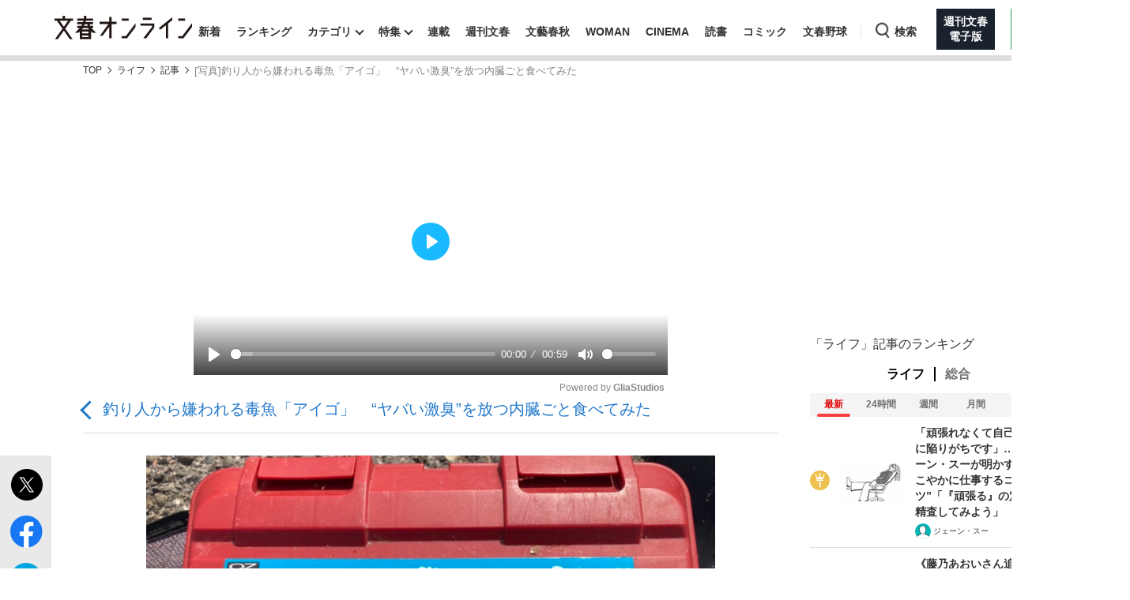

--- FILE ---
content_type: text/html; charset=utf-8
request_url: https://bunshun.jp/articles/api-photo/56133?pn=1
body_size: -189
content:
{"src":"https://bunshun.ismcdn.jp/mwimgs/9/2/1500wm/img_92e405230a4003e938fab4643ab7fada380256.jpg","caption":"釣り人から忌み嫌われるアイゴ"}

--- FILE ---
content_type: text/html; charset=utf-8
request_url: https://www.google.com/recaptcha/api2/aframe
body_size: 151
content:
<!DOCTYPE HTML><html><head><meta http-equiv="content-type" content="text/html; charset=UTF-8"></head><body><script nonce="Ll_Hve49hkJq8M8x-Ys02A">/** Anti-fraud and anti-abuse applications only. See google.com/recaptcha */ try{var clients={'sodar':'https://pagead2.googlesyndication.com/pagead/sodar?'};window.addEventListener("message",function(a){try{if(a.source===window.parent){var b=JSON.parse(a.data);var c=clients[b['id']];if(c){var d=document.createElement('img');d.src=c+b['params']+'&rc='+(localStorage.getItem("rc::a")?sessionStorage.getItem("rc::b"):"");window.document.body.appendChild(d);sessionStorage.setItem("rc::e",parseInt(sessionStorage.getItem("rc::e")||0)+1);localStorage.setItem("rc::h",'1768970917060');}}}catch(b){}});window.parent.postMessage("_grecaptcha_ready", "*");}catch(b){}</script></body></html>

--- FILE ---
content_type: text/css; charset=utf-8
request_url: https://bunshun.ismcdn.jp/resources/bunshun/css/v1/pc-article-adding.css?rd=202601191130
body_size: 6083
content:
.article-kanban{
  margin-bottom: 0;
}
.article-kanban.normal{
  height: 360px;
  max-height: 360px;
}
.article-kanban.with-margin{
  margin-bottom:40px;
}
.article-kanban.feature{
  height: 360px;
  max-height: 360px;
}
.article-kanban img{
    width: 100%;
    position: absolute;
    display: block;
    top: 0;
    right: 0;
    bottom: 0;
    left: 0;
    margin: auto;
}
.article-kanban.fixedsize img{
  object-fit: contain;
  height: 100%;
}

.article-kanban.normal .img-header{
  height: 360px;
}
.article-kanban.feature .img-header{
  height: 360px;
}
.article-kanban.normal figure>div.kanban,.article-kanban.normal figure>picture.kanban{
  height: 360px;
  max-height: 360px;
  overflow: hidden;
  display: block;
}
.article-kanban.feature figure>div.kanban,.article-kanban.feature figure>picture.kanban{
  height: 360px;
  max-height: 360px;
  display: block;
}
.article-kanban.feature .inner>h2{
  font-size:48px;
  font-size:4.8rem;
}
.article-kanban.feature .inner>h2>span.series, .article-kanban.feature .inner>h2>span.subtitle{
  font-size:32px;
  font-size:3.2rem;
  border-width:6px;
  padding-bottom:10px;
}
.article-kanban figure.copyright:after, .article-kanban.feature.copyright:after{
  content: attr(data-label);
  display: block;
  height: 30px;
  position: absolute;
  bottom: 0;
  right: 0;
  background: rgba(0,0,0,0.4);
  font-size: 12px;
  font-size: 1.2rem;
  line-height: 30px;
  text-align: center;
  color: #FFF;
  padding: 0 10px;
}

.article-header {
    border-bottom: 1px solid #DDD;
    margin-bottom: 40px;
    padding-bottom: 15px;
    overflow: visible;
}
.article-header.with-margin {
  margin-top:40px;
}
.article-header h1.title {
    font-size: 3rem;
    line-height: 1.4;
    font-weight: 700;
    margin: 0 0 1.0rem 0;
}
.article-header h2.subtitle {
    font-size: 20px;
    font-size: 2.0rem;
    margin: 0 0 2.5rem 0;
}
.article-header .extra {
    margin-bottom: 16px;
    position: relative;
}
.article-header .author-header {
  margin-bottom: 15px;
  overflow: hidden;
}
.article-header .author-header .author-box {
    display: inline-block;
}
.article-header .author-header p.author {
  display: table-cell;
  height: 40px;
  padding-left: 45px;
  padding-right: 25px;
  font-weight: 700;
  font-size: 14px;
  font-size: 1.4rem;
  position: relative;
  vertical-align: middle;
  font-feature-settings: "palt";
}
.article-header .author-header p.author:last-child {
    padding-right: 0;
}
.article-header .author-header p.author .article-header-author-icon {
    display: inline-block;
    width: 40px;
    height: 40px;
    position: absolute;
    top: 0;
    left: 0;
    border-radius: 50%;
}
.article-header .author-header p.author > a {
  color: #2379ca;
}
.article-header .author-header p.author > a:hover {
  opacity: 0.7;
}
.article-header .author-header > .date {
    display: inline-block;
    float: right;
    line-height: 40px;
    color: #757575;
    font-weight: 100;
    font-size: 1.2rem;
}

.article-header.pc .social-btns{
  margin: 10px 0;
  height: 24px;
  background: #FFF;
  text-align: right;
  overflow: hidden;
}
.article-header.pc .social-btns .fb-like.fb_iframe_widget{
  top: -2px;
}
.article-header.pc .social-btns .pocket-btn{
  display: inline-block;
    position: relative;
    top: 2px;	
}

body.article-normal #article-body-outer{
  position:relative;
}
body.article-normal.tieup-article #article-body-outer {
  width:1280px;
}
body.article-normal:not(.photo):not(.tieup-article) #article-body-outer.fixed-top .article-body, 
body.article-normal:not(.photo):not(.tieup-article) #article-body-outer.fixed-bottom .article-body{
  padding:0 65px;
  width:880px;
}

.article-body{
  width:100%;
  padding: 0 65px;
  margin-bottom: 0;
}
body.article-normal .article-body{
  padding:0 65px 0 0;
  width:815px;
}
body.article-normal.tieup-article .article-body {
  padding:0 65px;
  width:1280px;
}
.article-body .direct-access-info{
  display: none;
}
.article-body > h2:not(.subtitle){
  margin-top: 0;
}
.article-body .direct-access-info.outside{
  display: block;
  text-align: center;
  margin: -20px -65px 0;
}
.article-body .direct-access-info a{
  position: relative;
  display: inline-block;
  padding: 0px 20px 0px 40px;
  margin: 10px auto 20px;
  border: 1px solid #ccc;
  font-size: 1.6rem;
  font-weight: bold;
  line-height: 2.6;
}
.article-body .direct-access-info a:hover{
  opacity: 1;
  padding-bottom: 0;
  color: #2ca7ed;
}
.article-body .direct-access-info a:before{
  content: "";
  position: absolute;
  top: 50%;
  left: 15px;
  transform: translateY(-50%);
  border-width: 5px 8px 5px 5px;
  border-style: solid;
  border-color: transparent #2379ca transparent transparent;
}
.article-body .direct-access-info .current-page{
  color: #888;
  font-size: 1.4rem;
  line-height: 1em;
}
.article-body .direct-access-info .current-page span:first-child{
  font-size: 1.7rem;
}
.article-body .direct-access-info .current-page span:last-child{
  margin-left: 3px;
  letter-spacing: 3px;
}
.article-body h2 {
  font-size: 2.0rem;
}
.article-body figure span:not(.bold){
  right: 0;
  width: 36px;
  height: 36px;
  margin-top: 0;
}
.article-body figure.image-area.figure-right{
  float: right;
  margin: 0 0 30px 30px;
}
.article-body figure.image-area.figure-left{
  float: left;
  margin: 0 30px 30px 0;
}
.article-body figure.image-area.figure-none, .article-body figure.image-area.figure-center{
  max-width: 750px;
  margin: 0 auto 54px auto !important;
}
.article-body .selef-partner-link {
  padding: 2.4rem;
}
.article-body .source-code,
.article-body .video-wrap{
  margin-bottom: 5.4rem;
}
.article-body p.next-info a,.article-body p.next-info a:hover{
  display: block;
    padding: 16px 24px;
    margin: 24px auto;
    border: 2px solid #AEAEAE;
    text-align: center;
    background: #FFF;
    position: relative;
}

/* 書影データ　　*/
.article-normal .book-cover,
.article-body .book-cover {
  padding: 25px 50px;
  margin-bottom: 40px;
}

.article-normal .book-cover.space,
.article-body .book-cover.space {
  margin-bottom: 40px;
}

.article-normal .book-cover .title-side,
.article-body .book-cover .title-side {
  margin-bottom: 25px;
  font-size: 20px;
  font-size: 2.0rem;
}

.article-normal .book-cover .flex-side,
.article-body .book-cover .flex-side {
  margin-bottom: 15px;
}

.article-normal .book-cover .image-side,
.article-body .book-cover .image-side {
  width: 138px;
  margin-right: 28px;
}

.article-normal .book-cover .image-side img,
.article-body .book-cover .image-side img {
  margin: 0 auto;
  display: block;
}

.article-normal .book-cover .text-side .title,
.article-body .book-cover .text-side .title {
  line-height: 1.8;
  font-size: 18px;
  font-size: 1.8rem;
}

.article-normal .book-cover .title__link,
.article-body .book-cover .title__link {
  color: #2379ca;
  text-decoration: none;
  padding-bottom: 0.05em;
  word-break: break-all;
}

.article-normal .book-cover .title__link:hover,
.article-body .book-cover .title__link:hover {
  opacity: 0.7;
}

.article-normal .book-cover .text-side .issue,
.article-body .book-cover .text-side .issue {
  margin-bottom: 12px;
  font-weight: 700;
  font-size: 16px;
  font-size: 1.6rem;
}

.article-normal .book-cover .text-side .default,
.article-body .book-cover .text-side .default {
  line-height: 1.8;
  font-size: 14px;
  font-size: 1.4rem;
}

.article-normal .book-cover .text-side .author,
.article-body .book-cover .text-side .author {
  margin-top: 5px;
}

.article-normal .book-cover .link-side .buy,
.article-body .book-cover .link-side .buy {
  font-size: 18px;
  font-size: 1.8rem;
}

.article-normal .book-cover .link-side .buy.amazon::before,
.article-body .book-cover .link-side .buy.amazon::before {
  width: 22px;
  height: 22px;
  margin-right: 14px;
}

.article-normal .book-cover .link-side .buy.contents::before,
.article-body .book-cover .link-side .buy.contents::before {
  width: 22px;
  height: 22px;
  margin-right: 14px;
}

/*article body media associated*/
.article-body .media-associated-title{
  font-weight: 700;
}
.article-body .media-associated-author-name,
.article-body .media-associated-published-at{
  font-size: 14px;
  font-size: 1.4rem;
}
.article-body a.media-associated-image{
  width: 160px;
}

.article-kanban.fixed-height-2 {
    height: 400px;
}
.article-kanban.fixed-height-2 img {
    height: 400px;
}

.article-social-btn-bottom a.btn{
  width: calc(100% / 3);
  color: #FFF;	
  position: relative;
  padding-left: 20px;
  font-size: 16px;
  font-size: 1.6rem;
  margin: 0;
}
.article-social-btn-bottom a.btn span.icon{
  display: inline-block;
  width: 25px;
  height: 25px;
  vertical-align: middle;
  background-position: right center;
  background-size: contain;
  background-repeat: no-repeat;
  margin-right: 5px;
}
.article-social-btn-bottom a.btn.facebook{
  background-color: #3664a2;
  cursor: pointer;
}
.article-social-btn-bottom a.btn.twitter{
  background-color: #1b95e0;
}
.article-social-btn-bottom a.btn.hatena{
  background-color: #438db4;
}

/* 記事ページで表示するタグ（genreとkw） */
.article-tags {
  margin: 0 10px 0;
}

/*article body modules*/
.box figure,.information figure{
  margin-bottom: 0 !important;
}
.box p,.box a{
  overflow: hidden;
}
.provide-site{
   margin-bottom: 80px;
}
.provide-site dt.title{
  margin-bottom: 22px;
  font-size: 18px;
  font-size: 1.8rem;
}
.provide-site dd.site{
  margin-right: 48px;
  display: inline-block;
  vertical-align: middle;
}
.provide-site dd.site:last-child{
  margin-right: 0;
}
.provide-site dd.site a{
  padding-bottom: 0;
  border-bottom: none;
}
.provide-site dd.site a:hover{
  padding-bottom: 0;
  opacity: 0.6;
  border-bottom: none;
}
.provide-site dd.site.digital{
  width: 195px;
}
.provide-site dd.site.line{
  width: 184px;
}
.provide-site dd.site.gekkan{
  width: 168px;
}
.provide-site.denshiban{
   padding: 25px 30px 30px;
   margin-bottom: 0px;
}
.provide-site.denshiban .logo {
  margin-bottom: 15px;
}
.provide-site.denshiban .title{
  margin-bottom: 15px;
  font-size: 18px;
  font-size: 1.8rem;
  font-weight: 600;
}
.provide-site.denshiban .article-outer {
  align-items: center;
}
.provide-site.denshiban .article-img {
  width: 240px;
}
.provide-site.denshiban .article-title{
  font-size: 16px;
  font-size: 1.6rem;
  line-height: 1.8;
  margin-left:20px;
  margin-bottom: 0;
  width: initial;
  color: #2379ca;
}
.provide-site.denshiban .provide-articles p {
  font-size: 18px;
  font-size: 1.8rem;
  font-weight: 600;
}
.provide-site.denshiban + .block-photo{
  margin-top: 20px;
}
.provide-site.bungeishunju {
  padding: 0 68px 40px;
  margin-bottom: 40px;
}

.provide-site.bungeishunju .title {
  padding: 50px 0 30px;
  font-size: 18px;
  font-size: 1.8rem;
}

.provide-site.bungeishunju a:not(:where(.gekkan-cp-banner_link)) {
  width: 480px;
  margin: 0 auto;
}
.provide-site.bungeishunju .article-img {
  width: 140px;
}
.provide-site.bungeishunju .article-title {
  font-size: 16px;
  margin: 0;
}
.provide-site.bungeishunju .article-author {
  position: relative;
  font-size: 13px;
}

.provide-articles {
  margin: 2.4rem 0 0;
  padding: 20px;
}
.provide-articles.shukan {
  margin: 40px 0 40px;
}
.provide-title img {
  top: -10px;
}
.provide-articles ul li {
  font-size: 16px;
  font-size: 1.6rem;
  font-weight: 500;
}
.provide-articles.bungeishunju {
  margin-top: 35px;
  padding: 35px 18px 0;
}
.article-body .box.movie-column{
    margin:3rem 0 3.5rem; 
}
.movie-column figure{
   width:30%;
}
.movie-columne figure img.movie-thumbnail{
  width:100%;
}
.movie-column .movie-link{
   width:70%;
   text-align:left;
   padding:0 0 0 5%;
}
/* 文春リークス */
.bunshunleaks{
  background:url(/common/images/bunshun/v1/article/leaks/pc-leaks-middle.png) repeat-y #e7e7e7;
  margin:40px 40px 27px;
  background-size: contain;
}
.bunshunleaks::before{
  background: url(/common/images/bunshun/v1/article/leaks/pc-leaks-header.png) no-repeat;
  height:90px;
  background-size: contain;
}
.bunshunleaks::after{
  background: url(/common/images/bunshun/v1/article/leaks/pc-leaks-bottom.png) no-repeat;
  height:14px;
  background-size:contain;
  background-position:bottom;
}
.bunshunleaks .link a{
  padding:1.5% 0%;
  border-radius: 8px;
  font-size: 18px;
  font-size: 1.8rem;
  margin:0 auto;
  width: 46%;
}
.bunshunleaks .link a:hover{
  padding: 1.5% 0%;
  color: #000;
  opacity: 0.7;
  border: none;
}

/* あなたにはこちらもおすすめ！ */
.next-article-area{
  margin: 0 0 20px;
}
.next-article-area a{
  position: relative;
}
.next-article-area a:after{
  display: inline-block;
  content: '';
  background-image: url(/common/images/bunshun/v1/article/photo/ab-test/test-next-ttl__repeat.webp);
  background-repeat: repeat-x;
  background-size: contain;
  width: calc(100% - 361px);
  height: 57.45px;
  position: absolute;
  top: 0px;
  left: 361px;
}
.next-article-ttl{
  max-width: 360px;
}
.next-article-topic img{
  width: 240px;
  height: auto;
}
.next-article-topic p{
  font-size: 15px;
  line-height: 1.4;
}
.next-article-area + .block-photo{
  margin: 0 0 10px;
}
.next-article-area + .block-photo a.btn.goto-next{
  border: none;
  font-size: 1.3rem;
  text-align: right;
  padding: 0 16px;
}
.next-article-area + .block-photo a.btn span.fixed-label{
  display: none;
}
.next-article-area + .block-photo a.btn span.link-label:after{
  display: inline-block;
  content: "";
  border: 1px solid #2379ca;
  width: 8px;
  height: 8px;
  margin: auto;
  position: absolute;
  top: 50%;
  right: 4px;
  left: auto;
  transform: translateY(-50%) rotate(-45deg);
  border-top: medium none;
  border-left: medium none;
}

/* お知らせ枠（モーダルウィンドウ） */
.announce-information .modal{
  width: 34%;
}
.announce-information .modal-tittle{
  padding: 3.5% 0;
}
.announce-information .modal-tittle p{
  font-size: 25px;
  font-size: 2.5rem;
}
.announce-information .modal-conts{
  justify-content: space-between;
  align-items: center;
  flex-flow: row-reverse;
  padding: 4% 4% 3%;
}
.announce-information .modal-conts p{
  font-size: 16px;
  font-size: 1.6rem;
  padding: 0;
  flex: 1;
}
.announce-information .modal-conts .modal-figure{
  width: 53%;
  padding: 0 2% 0 0;
}
.announce-information .modal-close-btn{
  width: 7%;
}
.announce-information a .modal-link-btn{
  padding: 3% 0;
  margin: 0 auto 3%;
  width: 40%;
}
.announce-information a .modal-link-btn p{
  font-size: 18px;
  font-size: 1.8rem;
}

.article-body .block.series,
.article-body .block.related{
  margin:20px 0;
}
.article-body .block.series a.btn,
.article-body .block.related a.btn {
  display:flex;
  flex-direction:column;
  align-items:center;
}
a.btn.goto-next:hover {
  opacity: 0.7;
}
a.btn.goto-next:hover .link-label {
  text-decoration: none;
}
.article-body .block.series a.btn .fixed-label,
.article-body .block.related a.btn .fixed-label {
  color:#fff;
  background:#000;
  border-radius:60px;
  text-align:center;
  margin:0 0 10px 0;
  position:relative;
  padding:1% 10%;
}

.article-body .block.series a.btn .fixed-label::after,
.article-body .block.related a.btn .fixed-label::after {
  content:"";
  display:inline-block;
  vertical-align:middle;
  right:13px;
  top:18px;
  width:8px;
  height:8px;
  border-top:2px solid #fff;
  border-right:2px solid #fff;
  transform:rotate(45deg);
  position:absolute;
}
.article-body .block.series a.btn.goto-next--img .fixed-label::after,
.article-body .block.related a.btn.goto-next--img .fixed-label::after {
  display: none;
}
.article-body .block.series a.btn.goto-next--img:hover {
  opacity: 0.7;
}

.article-body .block.series a.btn.goto-next--img {
  display: flex;
  flex-direction: row;
  padding: 0px;
  align-items: stretch;
  background: #fff;
  border: 2px solid #c0c0c0;
}

.article-body .block.series a.btn.goto-next--img .fixed-label {
  background: #000;
  display: flex;
  margin: 0;
  padding: 0;
  align-items: center;
  width: 25%;
  text-align: center;
  justify-content: center;
  color: #fff;
  border-radius: 0;
  font-weight: bold;
}

.article-body .block.series a.btn .fixed-label br{
  display: none;
}

.article-body .block.series a.btn.goto-next--img .fixed-label br{
  display: block;
}

.article-body .block.series a.btn.goto-next--img .fixed-label span {
  position: relative;
  top: -10px;
  line-height: 1.4em;
}

.article-body .block.series a.btn.goto-next--img .fixed-label span::before {
  position: absolute;
  content: "";
  width: 10px;
  height: 10px;
  margin: 0 10px;
  border-top: 2px solid #000;
  border-right: 2px solid #000;
  transform: rotate(45deg);
  bottom: -22px;
  left: calc(50% - 17px);
  z-index: 2;
}

.article-body .block.series a.btn.goto-next--img .fixed-label span::after {
  position: absolute;
  content: "";
  background: #fff;
  width: 26px;
  height: 26px;
  bottom: -30px;
  border-radius: 50%;
  left: calc(50% - 13px);
}

.article-body .block.series a.btn.goto-next--img span.link-label {
  text-align: left;
  display: flex;
  align-items: center;
  padding: 10px 10px 10px 4px;
  width: 80%;
}

.article-body .block.series a.btn.goto-next--img .goto-next--imgblock {
  width: 35%;
  padding: 8px;
}

.article-body .block.series a.btn .goto-next--imgblock {
  display: none;
}

.article-body .block.series a.btn.goto-next--img .goto-next--imgblock {
  display: block;
}

.article-body .block.series a.btn.goto-next--img .goto-next--imgblock img {
  vertical-align: top;
}

a.btn.goto-next--img span.link-label {
  text-align: left;
}

.information{
  max-width: 750px;
  margin-left: auto;
  margin-right: auto;
}
.information.red{
  text-align:center;
}
.pagination .page-num{
  max-width: 100%;
}
.pagination .page-num a {
  width: 80px;
}
.pagination a.prev,.pagination a.next{
  position: relative;
  height: 68px;
  border: none;
}
.pagination a.prev:after, .pagination a.next:after{
  top: 0;
  right: 0;
  bottom: 0;
  left: 0;
  margin: auto;
}
.pagination.black.article .page-num.sp-d{
  display:none !important;
}
.pagination.black.article .page-num{
  display:flex !important;
}

.recommend-articles{
  margin-top: 40px;
  margin-bottom: 0;
  padding: 0;
}
.recommend-articles .title{
  margin-bottom: 2.4rem;
}
.list-thumb.recommend li{
  float: left;
  width: 23.5%;
  margin-right: 2%;
}
.list-thumb.recommend li .image{
  margin-bottom: 10px;
}
.list-thumb.recommend li .title{
  margin-bottom: 0;
}
.list-thumb.recommend li .title h4 a:hover{
  text-decoration: underline;
}
.list-thumb.recommend li:nth-child(4n){
  margin-right: 0;
}
.list-thumb.recommend li:nth-child(4n+1){
  clear: both;
}

/*VERTICAL SNS BAR*/
.vertical-sns-bar {
  width: 65px;
  height: 470px;
  background-color: #e9e9e9;
  margin-left: -105px;/*-30*/
  padding-top: 10px;
  position: sticky;
  top: 90px;
  z-index: 999;
}

.vertical-sns-bar.wide{
  height:540px;
}

.vertical-sns-bar .item{
  width:65px;
  height:70px;
  background-repeat:no-repeat;
  background-position:center 5px;
  background-size:42px;
  transition: opacity .5s; 
}
.vertical-sns-bar .item.no-label{
  height:60px;
}
.vertical-sns-bar .item a{
  display:block;
  width:100%;
  height:100%;
  text-align:center;
  position:relative;
  border:none;
}
.vertical-sns-bar .item:hover {
  opacity: 0.7;
}
.vertical-sns-bar .item a:hover, .vertical-sns-bar .item button:hover{
  border:none;
}
.vertical-sns-bar .item a span, .vertical-sns-bar .item button span{
    font-size:14px;
    font-weight:bold;
    position: absolute;
    bottom: 5px;
    left: 0;
    right: 0;
    margin: auto;
}
.vertical-sns-bar .item.copy button{
  height: 100%;
  width: 100%;
  border-color:transparent;
  background:transparent;
  cursor: pointer;
}

.vertical-sns-bar .item.fb{
  background-image:url(/common/images/bunshun/v1/article/socials/fb.png?rd=202109011805);
}
.vertical-sns-bar .item.fb a span{
  color:#3B5998;
}
.vertical-sns-bar .item.tw a span{
  color:#55acee;
}
.vertical-sns-bar .item.hatena a span{
  color:#00a4de;
}
.vertical-sns-bar .item.pocket a span{
  color:#e8374a;
}
.vertical-sns-bar .item.copy button span{
  color:#282828;
  font-size:11px;
}

.vertical-sns-bar .item.copy{
position:relative;
}
.vertical-sns-bar .item.copy #copy-btn-result{
  display:none;
position: absolute;
    min-width: 125px;
    min-height: 25px;
    background-color: #000;
    left: 60px;
    font-size: 14px;
    top: 12px;
    padding: 5px;
    border-radius: 4px;
    color: #fff;
}
.vertical-sns-bar .item.copy #copy-btn-result:before{
content: '';
    display: block;
    position: absolute;
    width: 0;
    height: 0;
    top: 50%;
    left: -5px;
    border-style: solid;
    border-width: 5px 6px 5px 0;
    border-color: transparent #000 transparent transparent;
    transform: translateY(-50%);
}

.vertical-sns-bar .item.tw{
  background-image:url(/common/images/bunshun/v1/article/socials/x.png);
  height: 60px;
}
.vertical-sns-bar .item.hatena{
  background-image:url(/common/images/bunshun/v1/article/socials/hatena.png);
}
.vertical-sns-bar .item.line{
  background-image:url(/common/images/bunshun/v1/article/socials/line.png);
}
.vertical-sns-bar .item.pocket{
  background-image:url(/common/images/bunshun/v1/article/socials/pocket.png);
}
  .vertical-sns-bar .item.note {
    padding: 5px;
  }
  .vertical-sns-bar .item.note img{
    width: 42px;
  }
.vertical-sns-bar .item.copy{
  background-image:url(/common/images/bunshun/v1/article/socials/copy.png);
}

@media only screen and (-webkit-min-device-pixel-ratio: 2) {
  .vertical-sns-bar .item.fb{
    background-image:url(/common/images/bunshun/v1/article/socials/fb@2x.png?rd=202109011805);
  }
  .vertical-sns-bar .item.tw{
    background-image:url(/common/images/bunshun/v1/article/socials/x@2x.png?rd=202309121100);
  }
  .vertical-sns-bar .item.hatena{
    background-image:url(/common/images/bunshun/v1/article/socials/hatena@2x.png);
  }
  .vertical-sns-bar .item.line{
    background-image:url(/common/images/bunshun/v1/article/socials/line@2x.png);
  }
   .vertical-sns-bar .item.pocket{
    background-image:url(/common/images/bunshun/v1/article/socials/pocket@2x.png);
  }
  .vertical-sns-bar .item.copy{
    background-image:url(/common/images/bunshun/v1/article/socials/copy@2x.png);
  }
}

/* provide内の本誌電子版キャンペーン誘導バナー */
figure.gekkan-cp-banner {
  margin: 20px 0 10px;
}

/* article__summary-list
=========================================================== */
.article__summary-item {
  flex-direction: row;
  column-gap: 20px;
  row-gap: 0;

  h3 {
    font-size: 20px;
    font-size: 2rem;
  }

  p {
    margin-block: 0.5em 0;
    font-size: 16px;
    font-size: 1.6rem;
  }

  > a:has(picture) {
    flex-shrink: 0;
    max-width: 200px;
  }
}

/* article-source-link
=========================================================== */
.article-source-link {
  grid-template-columns: 138px auto;
  column-gap: 28px;
  padding: 25px 50px;
  margin-bottom: 40px;

  /* TODO: 詳細度で勝つために今はネストするが、将来的にはネストしないようにしたい */
  .article-source-link__heading {
    margin-bottom: 25px;
    font-size: 20px;
    font-size: 2.0rem;
  }

  .article-normal & .article-source-link__desc {
    width: 94%;
  }

  .article-source-link__desc .title {
    line-height: 1.8;
    font-size: 18px;
    font-size: 1.8rem;
  }

  .article-source-link__desc .issue {
    margin-bottom: 12px;
    font-weight: 700;
    font-size: 16px;
    font-size: 1.6rem;
  }

  .article-source-link__desc .default {
    line-height: 1.8;
    font-size: 14px;
    font-size: 1.4rem;
  }

  .article-source-link__desc .author {
    margin-top: 5px;
  }

  .article-source-link__buttons {
    margin-top: 15px;
  }

  .article-source-link__buttons > a {
    font-size: 18px;
    font-size: 1.8rem;

    /* アイコン */
    &::before {
      width: 22px;
      height: 22px;
      margin-right: 14px;
    }
  }
}

/* article-link-area
   特設へのリンクとタグリンク、フォローボタンを内包する要素
=========================================================== */
.article-link-area {
  display: flex;
  flex-wrap: wrap;
  justify-content: space-between;
  gap: 15px 10px;
  margin: 20px auto;
}

/* article-source,article-tags
=========================================================== */
.article-link-area .article-source, .article-link-area .article-tags {
  margin: 0;
}
.article-link-area .article-source {
  width: 100%;
}

/* article-link-list
=========================================================== */
.article-link-list {
  width: 100%;
}
.article-link-list>a {
  display: block;
  padding-left: 1em;
  text-indent: -1em;
  color: #2379ca;
  font-size: 1.4rem;
  line-height: 1.5;
  width: fit-content;
}
.article-link-list>a:hover {
  opacity: 0.7;
}

/* article-partner-follow-button
=========================================================== */
.article-partner-follow-button {
  width: calc(50% - 5px);
  margin: 0;

  .article-partner-follow-button__link {
    gap: 0 35px;
  }
  .article-partner-follow-button__thumb {
    max-width: 120px;
    height: 100px;
  }
  .article-partner-follow-button__text span {
    margin-top: 10px;
  }
}

/* article-follow-button
=========================================================== */
.article-follow-button {
  width: 616px;
  grid-template-columns: 158px auto;
  column-gap: 10px;
  margin-inline: auto;
  margin-bottom: 30px;
  padding: 1.5%;
  text-align: center;

  .article-partner-follow-button:not(.is-hidden) ~ & {
    width: calc(50% - 5px);
    margin: 0;
    grid-template-columns: 160px auto;
  }
}

.article-follow-button__thumb {
  .article-link-area & {
    width: 100%;
    height: auto;
  }
}

.article-follow-button__text {
  font-size: 1.6rem;
  font-size: 16px;

  .article-link-area & {
    margin-inline: auto;
    font-size: 1.4rem;
    font-size: 14px;
  }
}

.article-follow-button__link {
  width: 72.4%;
  margin-top: 10px;
  margin-inline: auto;
  padding-block: 3.25%;
  font-size: 1.6rem;
  font-size: 16px;
  font-weight: 500;
  line-height: 1.4;

  /* アイコン */
  &::before {
    width: 21px;
    height: 22px;
    margin-bottom: 0;
  }

  .article-partner-follow-button:not(.is-hidden) ~ .article-follow-button & {
    align-items: start;
    width: 100%;
    padding: 4% 3%;
    font-size: 1.3rem;
    font-size: 13px;

    &::before {
      width: 16px;
      height: 16px;
    }
  }
}

/* article-mailmag-button
=========================================================== */
.article-mailmag-button {
  width: 616px;
  grid-template-columns: 158px auto;
  column-gap: 22px;
  margin-inline: auto;
  padding: 1.5%;
  text-align: center;

  .article-partner-follow-button:not(.is-hidden) ~ & {
    width: calc(50% - 5px);
    margin: 0;
  }
}

.article-mailmag-button__text {
  font-size: 1.6rem;
  font-size: 16px;
}

.article-mailmag-button__link {
  width: 72.4%;
  margin-top: 10px;
  margin-inline: auto;
  padding-block: 3.7%;
  font-size: 1.6rem;
  font-size: 16px;
  font-weight: 500;

  /* アイコン */
  &::before {
    width: 21px;
    height: 22px;
    margin-bottom: 0;
  }

  .article-partner-follow-button:not(.is-hidden) ~ .article-mailmag-button & {
    width: 100%;
  }
}

/* article-enquete-requirement
=========================================================== */
.article-enquete-requirement {
  margin-bottom: 40px;
}

/* article-leaks-link
=========================================================== */
.article-leaks-link {
  margin: 40px 40px 27px;
  background-image: url(/common/images/bunshun/v1/article/leaks/pc-leaks-middle.png);
  background-size: contain;

  &::before {
    height: 90px;
    background: url(/common/images/bunshun/v1/article/leaks/pc-leaks-header.png) no-repeat;
    background-size: contain;
  }

  &::after {
    height: 14px;
    background: url(/common/images/bunshun/v1/article/leaks/pc-leaks-bottom.png) no-repeat;
    background-size: contain;
    background-position: bottom;
  }
}

/* TODO: 詳細度で勝てないため、 id で設定している、将来的には class にしたい */
#article-leaks-link__button {
  padding: 1.5% 0%;
  border-radius: 8px;
  font-size: 18px;
  font-size: 1.8rem;
  margin: 0 auto;
  width: 46%;

  &:hover {
    padding: 1.5% 0%;
    color: #000;
    opacity: 0.7;
    border: none;
  }
}

/* article-tieup-client
=========================================================== */
/* TODO: 詳細度で勝てないため、 id で設定している、将来的には class にしたい */
#article-tieup-client {
  color: #757575;
}

/* article-series-next-link
=========================================================== */
#article-series-next-link {
  display: flex;
  flex-direction: column;
  align-items: center;
  max-width: 750px;
  margin-block: 20px;
  text-align: center;
}

.article-series-next-link__label {
  margin-bottom: 10px;
  padding: 1% 10%;
  border-radius: 60px;
  background: #000;
  color: #fff;
  line-height: 1.8;
  text-align: center;
  position: relative;

  /* 矢印アイコン */
  &::after {
    content: "";
    display: inline-block;
    width: 8px;
    height: 8px;
    vertical-align: middle;
    border-top: 2px solid #fff;
    border-right: 2px solid #fff;
    transform: rotate(45deg);
    position: absolute;
    right: 13px;
    top: 18px;
  }
}

/* article-photo-link
=========================================================== */
#article-photo-link {
  width: 100%;
  max-width: 750px;
  margin-bottom: 20px;

  .next-article-area+& {
    margin-bottom: 10px;
    padding: 0 16px;
    border: none;
    font-size: 13px;
    font-size: 1.3rem;
    text-align: right;
    position: relative;

    .article-photo-link__label {
      display: none;
    }

    .article-photo-link__text {

      /* 矢印アイコン */
      &::after {
        display: block;
        content: "";
        width: 8px;
        height: 8px;
        margin: auto;
        border-right: 1px solid #2379ca;
        border-bottom: 1px solid #2379ca;
        position: absolute;
        top: 50%;
        right: 4px;
        left: auto;
        transform: translateY(-50%) rotate(-45deg);
      }
    }
  }
}

--- FILE ---
content_type: application/javascript; charset=utf-8
request_url: https://fundingchoicesmessages.google.com/f/AGSKWxV1ZsAZ1mng1Fw3qJgsG3kBya-Pj4Y4g55f-nsN5kj6PDi3F-3C9fcD8_KOKMninw6hOSSJDEEKK3Bnu4g3sH70Wc2i8ePv5OiTmnCGbAskX81VTiHuR5nFMXNXZNVOZ0jWc116WO7myeKKLteEAN6nRQGUCSLVJwrBZzRKOSkL-vie7Pix9ph1tzCU/_/blogoas-/160x400_/VXLayerAd-/contads./adinit.
body_size: -1291
content:
window['5d86005a-4be4-44cc-aaa1-2fcdff931a61'] = true;

--- FILE ---
content_type: text/javascript; charset=UTF-8
request_url: https://yads.yjtag.yahoo.co.jp/yda?adprodset=100827_938485-977203-1019524&cb=1768970916517&noad_cb=parent.__ydn_noad_cb_1jffe40d0_maqskuk1g28&p_elem=pfx_ydn_banner_responsive_intersticial&pv_id=4913444f2321ee7daea4bf7db48f5f2f&suid=c4159d5c-1210-4c77-a8cf-b6e8db58b577&u=https%3A%2F%2Fbunshun.jp%2Farticles%2Fphoto%2F56133
body_size: 29
content:
yadsRenderAd_v2([],{"adprodset_code":"100827_938485-977203-1019524","callback":"","js_file_name":"","noad_callback":"parent.__ydn_noad_cb_1jffe40d0_maqskuk1g28","output_type":"js_responsive"});

--- FILE ---
content_type: application/javascript; charset=utf-8
request_url: https://adn.caprofitx.com/v1/units.jsonp?id=%22rtb_1jffe3v4h_9t0rsrdes3%22&imps=%5B%7B%22iframebuster%22%3A%5B%5D%2C%22id%22%3A%221jffe3v4c_88bvmf424io%22%2C%22tagid%22%3A%2244581%22%2C%22banner%22%3A%7B%22id%22%3A%221%22%2C%22topframe%22%3A1%7D%2C%22ext%22%3A%7B%22excludedBidders%22%3A%5B%5D%2C%22notrim%22%3Atrue%2C%22txid0%22%3A%22%22%2C%22ydnMacroPairs%22%3A%5B%5D%7D%7D%5D&site=%7B%22page%22%3A%22https%3A%2F%2Fbunshun.jp%2Farticles%2Fphoto%2F56133%22%2C%22domain%22%3A%22bunshun.jp%22%2C%22ref%22%3A%22%22%7D&device=%7B%22w%22%3A1280%2C%22h%22%3A720%7D&app=%7B%7D&user=%7B%22eids%22%3A%5B%5D%2C%22ext%22%3A%7B%7D%7D&source=%7B%7D&ext=%7B%22page_id%22%3A37361%7D&callback=pfxCallback_1jffe3v51_7b4uorpvbs
body_size: 3566
content:
pfxCallback_1jffe3v51_7b4uorpvbs({"bid":[{"price":0.0,"adomain":[],"id":"b2ff9dc4-bb95-456c-a184-59d4be2e018c","attr":[],"ext":{"viewableImptrackers":["https://adn.caprofitx.com/v1/viewable_impression/b0728d75-7e95-4fc7-8a0d-71aa669fddde/b2ff9dc4-bb95-456c-a184-59d4be2e018c?txidmap=sLIiO%2FFsSr6Sakkt8CiGh9awjGabATS80Vmtl8BLN%2BoEueJiA6Rw5MITROsBP%2FRJnVhbMec%2BwYeqmWknOFCHMumKvtJaFYJkHarF5SyWFTW7UzNYczS9hrEadM8G%2B2IL9GukS8SZlPJP86oMZSGXvXF%2BIOAmtwUpg0QzxfsnBDFXOrJCuRgeq5FNZ1dRqlqWRQUyT5%2BotZhSL9H0IpgwBRji0dlgATxbmhfxG0enpjKauWXOiyv%2F0yUo0ZdX33WSUo6cX7FEnJPdF1rYomJMKIAN9SzF1wjBYAlEW9tmmhKRqOGkGlrfei430Kduddw0Oaii33LAGtgmdVqsfFtV1Q%3D%3D&ydn_macro_pairs=PFX_YDN_STYLE:4O0vx1Ri"],"imptrackers":["https://adn.caprofitx.com/v1/impression/b0728d75-7e95-4fc7-8a0d-71aa669fddde/b2ff9dc4-bb95-456c-a184-59d4be2e018c?txidmap=sLIiO%2FFsSr6Sakkt8CiGh9awjGabATS80Vmtl8BLN%2BoEueJiA6Rw5MITROsBP%2FRJnVhbMec%2BwYeqmWknOFCHMumKvtJaFYJkHarF5SyWFTW7UzNYczS9hrEadM8G%2B2IL9GukS8SZlPJP86oMZSGXvXF%2BIOAmtwUpg0QzxfsnBDFXOrJCuRgeq5FNZ1dRqlqWRQUyT5%2BotZhSL9H0IpgwBRji0dlgATxbmhfxG0enpjKauWXOiyv%2F0yUo0ZdX33WSUo6cX7FEnJPdF1rYomJMKIAN9SzF1wjBYAlEW9tmmhKRqOGkGlrfei430Kduddw0Oaii33LAGtgmdVqsfFtV1Q%3D%3D&ydn_macro_pairs=PFX_YDN_STYLE:4O0vx1Ri&pfxid=49bdc92c-3b30-4b34-93cd-ee2eed9d5926&pageid=37361&pvid=b0728d75-7e95-4fc7-8a0d-71aa669fddde&adcallat=1768970911","https://dynalyst-sync.adtdp.com/cookie/sync?pid=34&rd=https%3A%2F%2Fadn.caprofitx.com%2Fv1%2Fcookiesync%3Fdynalyst_uid%3D","https://sync.fout.jp/sync?xid=caprofitx","https://tracking.prismpartner.smt.docomo.ne.jp/sync/profitx","https://tracking.prismpartner.smt.docomo.ne.jp/sync/dynalyst","https://tracking.prismpartner.smt.docomo.ne.jp/mark/targeting/redirect","https://image8.pubmatic.com/AdServer/ImgSync?p=163906&pu=https%3A%2F%2Fimage4.pubmatic.com%2FAdServer%2FSPug%3Fp%3D163906%26pr%3Dhttps%253A%252F%252Fadn.caprofitx.com%252Fv1%252Fcookiesync%253Fpubmatic_uid%253D%23PM_USER_ID","https://secure-assets.rubiconproject.com/utils/xapi/multi-sync.html?p=profitx&endpoint=apac","https://s.c.appier.net/profitx"],"bannerHtml":"<!DOCTYPE html>\n<html>\n  <head>\n    <meta http-equiv=\"Content-Type\" content=\"text/html; charset=utf-8\">\n    <meta name=\"viewport\" content=\"width=${PFX_VIEWPORT_WIDTH}, initial-scale=${PFX_AD_SCALE_RATIO}, user-scalable=no\">\n    <style>\n      body {margin: 0px;padding: 0px;text-align: center;}\n    </style>\n  </head>\n  <body>${PFX_YDN_NOADCALLBACK}\n<script async src=\"https://yads.c.yimg.jp/js/yads-async.js\"></script>\n<div id=\"pfx_interstitial_wrap\">\n    <div id=\"pfx_interstitial_close_wrapper\">\n        <div id=\"pfx_interstitial_close\"></div>\n    </div>\n    <div id=\"pfx_ydn_banner_responsive_intersticial\" class=\"pfx_ydn_banner_responsive_intersticial\">\n    </div>\n</div>\n\n<style>\n\n#pfx_interstitial_wrap {\n\tposition: absolute;\n\ttop: 50%;\n\tleft: 50%;\n\ttransform: translate(-50%, -50%);\n\tbox-sizing: border-box;\n\ttext-align: left;\n\tfont-family: \"ヒラギノ角ゴ Pro W3\", \"Hiragino Kaku Gothic Pro\", \"HiraKakuPro-W3\", \"メイリオ\", Meiryo, Arial, Helvetica, sans-serif;\n\twidth: 50%;\n\tmin-height: 400px;\n\tmin-width: 320px;\n\tpadding: 70px 15px;\n\n}\n\n#pfx_interstitial_close_wrapper {\n  position: fixed;\n  left:  calc(50% - 50vw + 10px);  /* 10px は余白。不要なら削除 */\n  bottom: calc(50% - 50vh + 50px);\n  margin: 0;\n  z-index: 2147483647;\n  /* 念のため */\n  pointer-events: pointer;\n}\n\n#pfx_interstitial_close {\n\twidth: fit-content !important;\n\theight: 100% !important;\n\tfont-size: 16px;\n\tpadding: calc((24px - 16px) / 2) 1em;\n\tbox-sizing: content-box !important;\n\tline-height: 1;\n\theight: 16px !important;\n\tz-index: 100;\n}\n\n#pfx_interstitial_close:after {\n\tdisplay: block;\n\tcontent: \"Close\" !important;\n\tfont-family: \"Hiragino Sans\";\n\tcolor: #000;\n\ttext-align: center;\n\tfont-weight: 300;\n\tbackground:#b0b0b0;\n\tborder-radius:100px;\n}\n.pfx_ydn_banner_responsive_intersticial .yads_ad .yads_ad_text,\n.pfx_ydn_banner_responsive_intersticial .yads_ad .yads_ad_res_s,\n.pfx_ydn_banner_responsive_intersticial .yads_ad .yads_ad_res_l {\n\twidth: 100%;\n\theight: 100%;\n\toverflow: hidden;\n\tposition: relative;\n\tdisplay: flex;\n\tdisplay: -webkit-flex;\n\tflex-direction: column;\n\t-webkit-flex-direction: column;\n}\n\n.pfx_ydn_banner_responsive_intersticial .yads_ad {\n\ttext-decoration: none;\n\tdisplay: flex;\n\tdisplay: -webkit-flex;\n\tflex-direction: column;\n\t-webkit-flex-direction: column;\n\talign-items: center;\n\t-webkit-align-items: center;\n\tbackground-color: #fff;\n\tborder-radius: 12px;\n}\n\n.pfx_ydn_banner_responsive_intersticial a {\n\ttext-decoration: none;\n\tdisplay: flex;\n\twidth: 100%;\n\theight: 100%;\n\tmargin: 0 !important;\n}\n.pfx_ydn_banner_responsive_intersticial .yads_ad_text a,\n.pfx_ydn_banner_responsive_intersticial .yads_ad_res_s a,\n.pfx_ydn_banner_responsive_intersticial .yads_ad_res_l a {\n\ttext-decoration: none;\n\tdisplay: block;\n\tmargin: 0 !important;\n\ttext-decoration: none;\n\tdisplay: flex;\n\tdisplay: -webkit-flex;\n\tflex-direction: column;\n\t-webkit-flex-direction: column;\n\talign-items: center;\n\t-webkit-align-items: center;\n\tpadding-bottom: 45px;\n}\n\n.pfx_ydn_banner_responsive_intersticial .yads_ad_img,\n.pfx_ydn_banner_responsive_intersticial .yads_ad_img_res_s,\n.pfx_ydn_banner_responsive_intersticial .yads_ad_img_res_l {\n\tposition: relative;\n\tobject-fit: contain;\n\toverflow: hidden;\n\taspect-ratio: 1200 / 628;\n\twidth: 100%;\n\tmax-height: calc(100vh - 400px);\n\tbox-sizing: border-box;\n\torder: 2;\n}\n.pfx_ydn_banner_responsive_intersticial .yads_ad_img_res_s img,\n.pfx_ydn_banner_responsive_intersticial .yads_ad_img_res_l img {\n\twidth: 100%;\n\theight: 100%;\n\tobject-fit: contain;\n\tobject-position: top;\n}\nimg.yjAdImage {\n\tmax-height: 250px !important;\n\twidth: auto !important;\n}\n\n.pfx_ydn_banner_responsive_intersticial .yads_ad_text .yads_ad_title_text,\n.pfx_ydn_banner_responsive_intersticial .yads_ad_title_res_s,\n.pfx_ydn_banner_responsive_intersticial .yads_ad_title_res_l {\n\tcolor: #1a73e8 !important;\n\twidth: 100%;\n\theight: calc(3em + 20px);\n\t-webkit-line-clamp: 2;\n\ttext-align: center;\n\tfont-size: 24px;\n\tpadding: 12px 16px 0;\n\tbox-sizing: border-box;\n\tline-height: 1.5;\n\tfont-weight: 600;\n\torder: 3;\n}\n\n.pfx_ydn_banner_responsive_intersticial .yads_ad_text .yads_ad_adv_text,\n.pfx_ydn_banner_responsive_intersticial .yads_ad_adv_res_s,\n.pfx_ydn_banner_responsive_intersticial .yads_ad_adv_res_l {\n\twidth: fit-content;\n\tposition: absolute;\n\tbottom: 80px;\n\tleft: 90px;\n\tpadding: 4px;\n\toverflow: hidden;\n\ttext-overflow: ellipsis;\n\tdisplay: -webkit-box;\n\t-webkit-box-orient: vertical;\n\t-webkit-line-clamp: 1;\n\tfont-size: 11px;\n\tfont-weight: 300;\n\tline-height: 1.2;\n\tcolor: #333;\n\tbackground-color: #ededed;\n\tborder-radius: 3px;\n\torder: 5;\n}\n\n.pfx_ydn_banner_responsive_intersticial .yads_ad_text .yads_ad_desc_text,\n.pfx_ydn_banner_responsive_intersticial .yads_ad_desc_res_s,\n.pfx_ydn_banner_responsive_intersticial .yads_ad_desc_res_l {\n\tposition: relative;\n\tcolor: #333;\n\twidth: 100%;\n\tfont-size: 14px;\n\toverflow: hidden;\n\ttext-overflow: ellipsis;\n\tdisplay: -webkit-box;\n\t-webkit-box-orient: vertical;\n\t-webkit-line-clamp: 2;\n\ttext-align: center;\n\tpadding: 20px 24px 0;\n\tline-height: 1.7;\n\tfont-weight: normal;\n\tbox-sizing: border-box;\n\torder: 4;\n}\n.pfx_ydn_banner_responsive_intersticial .yads_ad_text .yads_ad_desc_text {\n\tmargin-bottom: 10vh;\n}\n.pfx_ydn_banner_responsive_intersticial .yads_ad_info_res_s,\n.pfx_ydn_banner_responsive_intersticial .yads_ad_info_res_l {\n\tposition: absolute;\n\tbottom: 84px;\n\tleft: 30px;\n\tfont-size: 10px;\n\tcolor: #08121A;\n\tline-height: 1;\n}\n.pfx_ydn_banner_responsive_intersticial .yads_ad_info.yads_ad_info_text {\n\tposition: absolute;\n\tbottom: 86px;\n\tleft: 20px;\n\tfont-size: 10px;\n\tcolor: #08121A;\n\tline-height: 1;\n}\n.pfx_ydn_banner_responsive_intersticial .yads_ad_info div a span {\n\tpadding: 1px 3px !important;\n\tborder-radius: 4px !important;\n\tmargin-right: 3px !important;\n\tfont-size: 10px !important;\n\tfont-weight: 600 !important;\n\tcolor: #333 !important;\n\tborder: 1px solid #08121a4d !important;\n}\n.pfx_ydn_banner_responsive_intersticial .yads_ad_info a,\n.pfx_ydn_banner_responsive_intersticial .yads_ad_text .yads_ad_info .yads_ad_info_text a,\n.pfx_ydn_banner_responsive_intersticial .yads_ad_info_res_s a,\n.pfx_ydn_banner_responsive_intersticial .yads_ad_info_res_l a {\n\tcolor: #333 !important;\n\tline-height: 1;\n\ttext-decoration: none;\n}\n.yads_ad_info_res_s g,\n.yads_ad_info_res_l g {\n\tfill: #333;\n}\n.pfx_ydn_banner_responsive_intersticial .yads_ad_info a::after,\n.pfx_ydn_banner_responsive_intersticial .yads_ad_text .yads_ad_info .yads_ad_info_text,\n.pfx_ydn_banner_responsive_intersticial .yads_ad_info_res_s a::after,\n.pfx_ydn_banner_responsive_intersticial .yads_ad_info_res_l a::after {\n\tdisplay: none !important;\n}\n\n.pfx_ydn_banner_responsive_intersticial a.yads_ad_item_text:before {\n\tcontent: \"\";\n\tmax-width: 100%;\n\twidth: 100%;\n\theight: 50px;\n\tbackground: #333;\n\tborder-radius: 12px 12px 0 0;\n\tfont-weight: 600;\n\torder: 1;\n}\n.pfx_ydn_banner_responsive_intersticial .yads_ad_title_text::before,\n.pfx_ydn_banner_responsive_intersticial .yads_ad_button::before,\n.pfx_ydn_banner_responsive_intersticial .yads_ad_button_res_s::before,\n.pfx_ydn_banner_responsive_intersticial .yads_ad_button_res_l::before {\n\tcontent: \"\";\n\tposition: absolute;\n\tdisplay: block;\n\twidth: 38px;\n\theight: 38px;\n\tright: 10px;\n\ttop: 6px;\n\tborder-radius: 50px;\n\torder: 4;\n}\n\n.pfx_ydn_banner_responsive_intersticial .yads_ad_button,\n.pfx_ydn_banner_responsive_intersticial .yads_ad_button_res_s,\n.pfx_ydn_banner_responsive_intersticial .yads_ad_button_res_l {\n\tposition: relative;\n\ttop: 0;\n\tmax-width: 100%;\n\twidth: 100%;\n\tcolor: #7a7a7a;\n\ttext-align: right;\n\tpadding: 16px;\n\tfont-size: 18px;\n\tfont-weight: 600;\n\tline-height: 1;\n\tbackground-color: #454545;\n\tborder-radius: 12px 12px 0 0;\n\tbox-sizing: border-box;\n\tborder: 1px solid #ccc;\n\torder: 1;\n}\n.pfx_ydn_banner_responsive_intersticial .yads_ad_button::after,\n.pfx_ydn_banner_responsive_intersticial .yads_ad_button_res_s::after,\n.pfx_ydn_banner_responsive_intersticial .yads_ad_button_res_l::after {\n    content: \"\";\n    position: absolute;\n    aspect-ratio: 1;\n    display: block;\n    border-left: none;\n    border-right: 5px solid #fff;\n    border-top: 5px solid #fff;\n    border-bottom: none;\n    transform: rotate(45deg);\n    width: 15px;\n    height: 15px;\n    top: 18px;\n    left: 10px;\n    z-index: 20;\n}\n.pfx_ydn_banner_responsive_intersticial .yads_ad_title_text::after{\n\tcontent: \"\";\n\tposition: absolute;\n\taspect-ratio: 1;\n\tdisplay: block;\n\tborder-left: none;\n\tborder-right: 3px solid #fff;\n\tborder-top: 3px solid #fff;\n\tborder-bottom: none;\n\ttransform: rotate(135deg);\n\twidth: 10px;\n\theight: 10px;\n\ttop: 85px;\n\tright: 30px;\n\tz-index: 20;\n}\n\ndiv[id^=\"yads_dummy_parent_\"]>div:not(.yads_ad_text, .yads_ad_res_s, .yads_ad_res_l) {\n\tpadding-top: calc(100vh - 50px - 100vw * 250 / 300) !important;\n}\n</style>\n\n<script>\n    window.YJ_YADS = window.YJ_YADS || { tasks: [] };\n    window.YJ_YADS.tasks.push({\n        yads_ad_ds: \"100827_938485\",\n        yads_noad_callback: '${PFX_YDN_NOADCALLBACK_ID}', \n        yads_parent_element: \"pfx_ydn_banner_responsive_intersticial\",\n    });\n</script>\n</body>\n</html>","tagid":"44581","viewThroughUrls":["https://adn.caprofitx.com/v1/view_through/b0728d75-7e95-4fc7-8a0d-71aa669fddde/b2ff9dc4-bb95-456c-a184-59d4be2e018c?txidmap=sLIiO%2FFsSr6Sakkt8CiGh9awjGabATS80Vmtl8BLN%2BoEueJiA6Rw5MITROsBP%2FRJnVhbMec%2BwYeqmWknOFCHMumKvtJaFYJkHarF5SyWFTW7UzNYczS9hrEadM8G%2B2IL9GukS8SZlPJP86oMZSGXvXF%2BIOAmtwUpg0QzxfsnBDFXOrJCuRgeq5FNZ1dRqlqWRQUyT5%2BotZhSL9H0IpgwBRji0dlgATxbmhfxG0enpjKauWXOiyv%2F0yUo0ZdX33WSUo6cX7FEnJPdF1rYomJMKIAN9SzF1wjBYAlEW9tmmhKRqOGkGlrfei430Kduddw0Oaii33LAGtgmdVqsfFtV1Q%3D%3D"],"bidderName":"ydn","expiresInSec":8,"childTxid":"b2ff9dc4-bb95-456c-a184-59d4be2e018c","clickThroughUrl":"https://adn.caprofitx.com/v1/click/b0728d75-7e95-4fc7-8a0d-71aa669fddde/b2ff9dc4-bb95-456c-a184-59d4be2e018c?txidmap=sLIiO%2FFsSr6Sakkt8CiGh9awjGabATS80Vmtl8BLN%2BoEueJiA6Rw5MITROsBP%2FRJnVhbMec%2BwYeqmWknOFCHMumKvtJaFYJkHarF5SyWFTW7UzNYczS9hrEadM8G%2B2IL9GukS8SZlPJP86oMZSGXvXF%2BIOAmtwUpg0QzxfsnBDFXOrJCuRgeq5FNZ1dRqlqWRQUyT5%2BotZhSL9H0IpgwBRji0dlgATxbmhfxG0enpjKauWXOiyv%2F0yUo0ZdX33WSUo6cX7FEnJPdF1rYomJMKIAN9SzF1wjBYAlEW9tmmhKRqOGkGlrfei430Kduddw0Oaii33LAGtgmdVqsfFtV1Q%3D%3D&ydn_macro_pairs=PFX_YDN_STYLE:4O0vx1Ri&rd=","ydnMacroPairs":[{"armId":"4O0vx1Ri","macroId":"PFX_YDN_STYLE"}]},"h":250,"w":300,"cat":[],"impid":""}],"ext":{"bidLossUrls":"https://adn.caprofitx.com/v1/bidloss/b0728d75-7e95-4fc7-8a0d-71aa669fddde/?aucSum=D%2BOAQjOs9tO2gdekWDEq%2Bptbp9h5CmCvlsK8JkOlQtE5CaS8YMqhRBhCkTzigWslDkFq37mlZ2FaU09kO%2BjxmYanH9j1w53CljanVoqthftftuuB3x2aj%2FnQkMeI7woWnANWLR%2BjDXOo79AoBTeFye1gO8DDER3sOwUhSNrLOWqJW8Nrp4ZhS6zHV0iTsj1ELAS0GtPs3vcY%2BK1rVzUKhg%3D%3D","pageId":37361,"pagePatterns":[{"displayRatio":1,"id":64703,"tagOverrides":[{"plcmtcnt":1,"position":[],"tagid":"44581"}]}],"pvId":"b0728d75-7e95-4fc7-8a0d-71aa669fddde"}})

--- FILE ---
content_type: text/javascript
request_url: https://api.b.st-hatena.com/entry.count?callback=jQuery36004645815729618983_1768970903283&url=https%3A%2F%2Fbunshun.jp%2Farticles%2F-%2F56133&_=1768970903284
body_size: -84
content:
jQuery36004645815729618983_1768970903283(2)

--- FILE ---
content_type: application/javascript
request_url: https://bunshun.jp/op/analytics.js?domain=bunshun.jp
body_size: -95
content:
var ISMLIB=ISMLIB||{};ISMLIB.ismuc='bdc18d7a-e034-4d52-90e0-7a4b702828ff'
